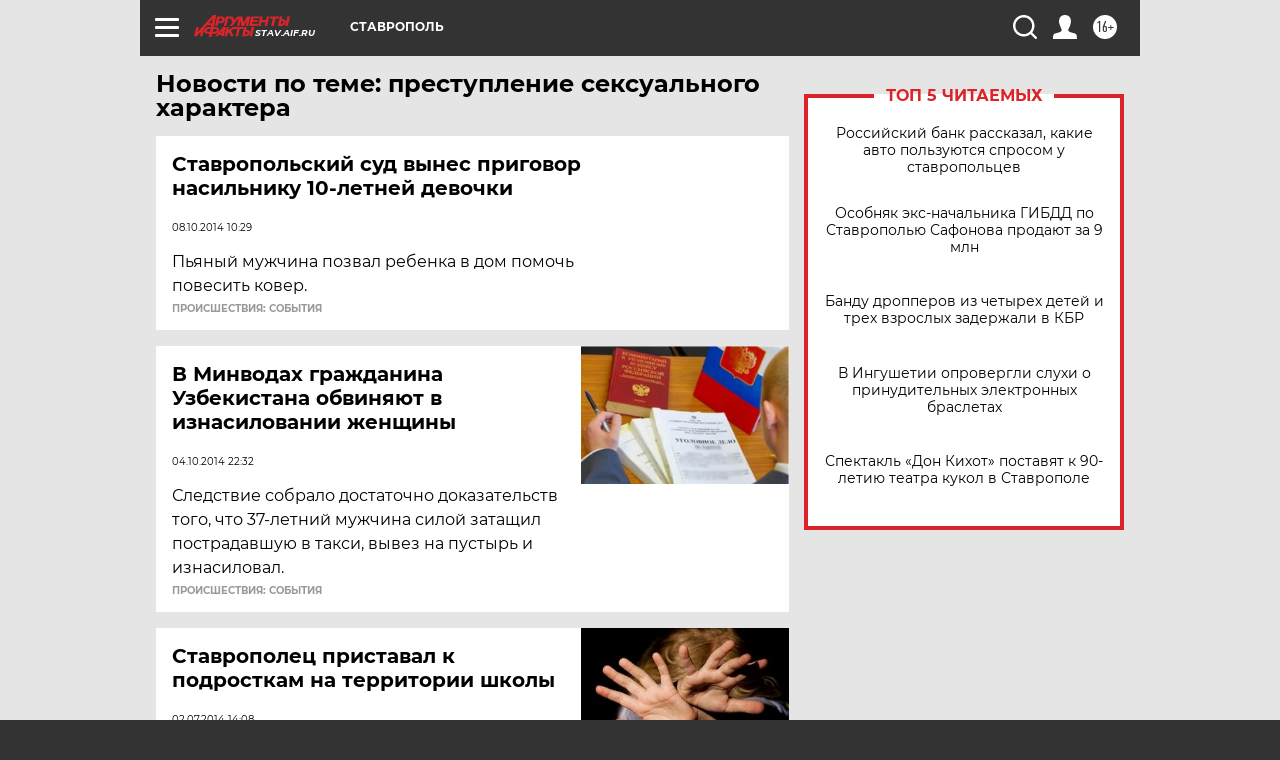

--- FILE ---
content_type: text/html
request_url: https://tns-counter.ru/nc01a**R%3Eundefined*aif_ru/ru/UTF-8/tmsec=aif_ru/901630460***
body_size: -72
content:
2CA76C14697A31FAX1769615866:2CA76C14697A31FAX1769615866